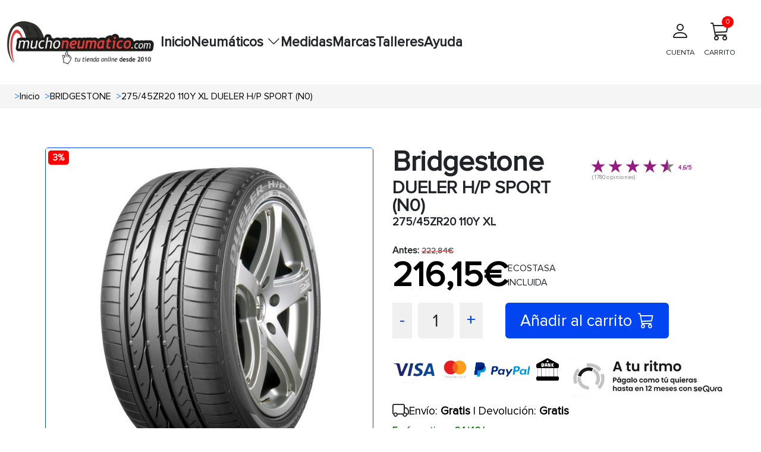

--- FILE ---
content_type: text/html; charset=UTF-8
request_url: https://www.muchoneumatico.com/neumaticos/44845-27545zr20-110y-xl-dueler-hp-sport-n0.html
body_size: 15790
content:
<!doctype html>
<html lang="es">
    <head><script>(function(w,i,g){w[g]=w[g]||[];if(typeof w[g].push=='function')w[g].push(i)})
(window,'GTM-KK6MS8L','google_tags_first_party');</script><script>(function(w,d,s,l){w[l]=w[l]||[];(function(){w[l].push(arguments);})('set', 'developer_id.dY2E1Nz', true);
		var f=d.getElementsByTagName(s)[0],
		j=d.createElement(s);j.async=true;j.src='/jp3b/';
		f.parentNode.insertBefore(j,f);
		})(window,document,'script','dataLayer');</script>
                    <meta charset="utf-8">
                        <meta name="viewport" content="width=device-width, initial-scale=1.0, maximum-scale=5.0">
            <meta http-equiv="X-UA-Compatible" content="IE=edge">
            <title>
                                    Neumaticos BRIDGESTONE 275/45ZR20 110Y XL DUELER H/P SPORT (N0)
                            </title>
            <meta name="description" content= "Compra tus neumáticos BRIDGESTONE 275/45ZR20 110Y XL DUELER H/P SPORT (N0) al precio más barato, tus ruedas BRIDGESTONE online a partir de 222.84€. ¡Envío en 24 horas y gratis" />
            <link rel="icon" type="image/vnd.microsoft.icon" href="/images/favicon.ico"/>
            <link rel="preload" as="style" onload="this.onload=null;this.rel='stylesheet'" href="https://cdn.jsdelivr.net/npm/bootstrap@5.3.3/dist/css/bootstrap.min.css" integrity="sha384-QWTKZyjpPEjISv5WaRU9OFeRpok6YctnYmDr5pNlyT2bRjXh0JMhjY6hW+ALEwIH" crossorigin="anonymous">
            <link rel="stylesheet" href="/css/base.min.css?20251215074534">
            <link rel="preload" href="/fonts/proximanova_regular.woff2" as="font" type="font/woff2" crossorigin>
            <link
            rel="preload" as="style" onload="this.onload=null;this.rel='stylesheet'" href="https://cdn.jsdelivr.net/npm/bootstrap-icons@1.10.5/font/bootstrap-icons.min.css">
                                        <link rel="dns-prefetch" href="//widget.trustpilot.com">
                        <script src="/js/traduction.js?20250930135504"></script>
            <link rel="dns-prefetch" href="//stackpath.bootstrapcdn.com">
            <link rel="preconnect" href="//www.googletagmanager.com">
            <link rel="preconnect " href="//www.googletagservices.com">
            <link rel="dns-prefetch" href="//live.sequracdn.com">
            <link rel="dns-prefetch" href="//cdn-cookieyes.com">
            <link rel="preconnect" href="https://cdn-cookieyes.com" crossorigin>
            <link rel="dns-prefetch" href="//directory.cookieyes.com">
            <link rel="preconnect" href="https://directory.cookieyes.com" crossorigin>
            <link rel="dns-prefetch" href="//log.cookieyes.com">
            <link rel="preconnect" href="https://log.cookieyes.com" crossorigin>
            <link rel="stylesheet" href="/css/select2.min.css?20250930135436">
            <link rel="stylesheet" href="/css/select2-bootstrap4.min.css?20250930135436">
                <link rel="stylesheet" href="/css/showProduct/showProducts.min.css?20251006104641">
                                                                                <link rel="alternate" hreflang="x-default" href="https://www.muchoneumatico.com/neumaticos/44845-27545zr20-110y-xl-dueler-hp-sport-n0.html"/>
                            <link rel="alternate" hreflang="es-ES" href="https://www.muchoneumatico.com/neumaticos/44845-27545zr20-110y-xl-dueler-hp-sport-n0.html">
                                                                <link rel="alternate" hreflang="pt-PT" href="https://muchpneu.pt/pneus/44845-27545zr20-110y-xl-dueler-hp-sport-n0.html">
                                                                                    <link rel="alternate" hreflang="fr-FR" href="https://muchpneu.fr/pneus/44845-27545zr20-110y-xl-dueler-hp-sport-n0.html">
                                        <link rel='canonical' href="https://www.muchoneumatico.com/neumaticos/44845-27545zr20-110y-xl-dueler-hp-sport-n0.html">
                                
    
<script>

    window.dataLayer = window.dataLayer || [];
    dataLayer.push({
        event: "view_item",
        loginStatus: "logged out",
        userId: null,
        pageCategory: "product",
        ecommerce: {
            currency: "EUR",
                                                            value: 216.15,
            items: [
                {
                    item_name: "275/45ZR20 110Y XL DUELER H/P SPORT (N0)",
                    item_id: "MCHES44845",
                    price: 216.15,
                                        discount: 6.69,
                                        item_brand: "BRIDGESTONE",
                    item_category: "4x4",
                    medida: "275/45R20"
                }
            ]
        }
    });
    var google_tag_params = {
        ecomm_prodid: "MCHES44845",
        ecomm_pagetype: "product",
        ecomm_totalvalue: 216.15
    };
</script>
                            <script>
    (function (w, d, s, l, i) {
        w[l] = w[l] || [];
        w[l].push({'gtm.start': new Date().getTime(), event: 'gtm.js'});
        var f = d.getElementsByTagName(s)[0],
            j = d.createElement(s),
            dl = l != 'dataLayer' ? '&l=' + l : '';
        j.async = true;
        j.src = 'https://www.googletagmanager.com/gtm.js?id=' + i + dl;
        f.parentNode.insertBefore(j, f);
    })(window, document, 'script', 'dataLayer', 'GTM-KK6MS8L');
</script>
                                                                    <style>:root
            {
                                    --primary-color
                    : #EC1B23
                    ;
                                    --dark-primary-color
                    : #2E2D28
                    ;
                                    --light-primary-color
                    : #fc5c61
                    ;
                                    --box-shadow
                    : 0 0 0 0.2rem rgba(239, 61, 61, 0.5)
                    ;
                            }
        </style>
                <style>
        @font-face {
            font-family: "proximanova-regular";
            src: url("/fonts/proximanova_regular.woff2") format("woff2");
            font-style: normal;
            font-display: swap;
        }
        .driverreviews-widget__no-ratings {
            display: none;
        }
        body {
            font-family: 'proximanova-regular', sans-serif;
        }
    </style>
</head>
<body onload="ofuscarLinks()">
            <noscript>
            <iframe src="https://www.googletagmanager.com/ns.html?id=GTM-KK6MS8L" height="0" width="0" style="display:none;visibility:hidden"></iframe>
        </noscript>
                    
                    
    <input id="ics_current_lang" type="hidden" value=""/>
            <header>
    <div class="container_header position-relative">
        <div class="logo">
            <a href="/">
                                                                                                    <picture>
                                            <source srcset="/images/configure/muchoneumatico-logo-2024.webp" type="image/webp">
                                        <source srcset="/images/configure/muchoneumatico-logo-2024.png" type="image/png">
                    <img fetchpriority="high" src="/images/configure/muchoneumatico-logo-2024.webp?20250930135439" height="auto" width="250" alt="www.muchoneumatico.com" class="logo-img"/>
                </picture>
            </a>
        </div>
        <nav class="main-nav" id="main-nav">
            <div class="menu-container">
                                                <ul class="main-menu">
                                            <li class="menu-item ">
                                                            <a class="menu-link" data-ofuscar="0" href="https://www.muchoneumatico.com/" target="_self">Inicio</a>
                                                    </li>
                                            <li class="menu-item has-dropdown">
                                                            <button class="menu-link dropdown-toggle" aria-expanded="false">
                                    Neumáticos
                                    <i class="bi bi-chevron-down"></i>
                                </button>
                                <ul class="submenu">
                                                                                                                                <li>
                                <a class="dropdown-item font-weight-bold padding4" data-ofuscar="0" href="https://www.muchoneumatico.com/comprar-neumaticos/neumaticos-coche" style="font-size:16px" target="_self">Neumáticos de coche</a>
                            </li>
                                                    <li>
                                <a class="dropdown-item font-weight-bold padding4" data-ofuscar="0" href="https://www.muchoneumatico.com/comprar-neumaticos/neumaticos-4x4" style="font-size:16px" target="_self">Neumáticos 4x4</a>
                            </li>
                                                    <li>
                                <a class="dropdown-item font-weight-bold padding4" data-ofuscar="0" href="https://www.muchoneumatico.com/comprar-neumaticos/neumaticos-moto" style="font-size:16px" target="_self">Neumáticos moto</a>
                            </li>
                                                    <li>
                                <a class="dropdown-item font-weight-bold padding4" data-ofuscar="0" href="https://www.muchoneumatico.com/comprar-neumaticos/neumaticos-furgoneta" style="font-size:16px" target="_self">Neumáticos furgoneta</a>
                            </li>
                                                    <li>
                                <a class="dropdown-item font-weight-bold padding4" data-ofuscar="0" href="https://www.muchoneumatico.com/comprar-neumaticos/neumaticos-camion" style="font-size:16px" target="_self">Neumáticos camión</a>
                            </li>
                                                            
                                </ul>
                                                    </li>
                                            <li class="menu-item ">
                                                            <a class="menu-link" data-ofuscar="0" href="https://www.muchoneumatico.com/comprar-neumaticos/neumaticos-medidas" target="_self">Medidas</a>
                                                    </li>
                                            <li class="menu-item ">
                                                            <a class="menu-link" data-ofuscar="0" href="https://www.muchoneumatico.com/marcas" target="_self">Marcas</a>
                                                    </li>
                                            <li class="menu-item ">
                                                            <a class="menu-link" data-ofuscar="0" href="https://www.muchoneumatico.com/talleres-neumaticos" target="_self">Talleres</a>
                                                    </li>
                                            <li class="menu-item ">
                                                            <a class="menu-link" data-ofuscar="0" href="https://www.muchoneumatico.com/preguntas-frecuentes" target="_self">Ayuda</a>
                                                    </li>
                                    </ul>
            </div>

            <div class="professional-access d-none d-md-block">
                            </div>
            <div class="header_container-actions">
                
                <div class="header-actions">
                    <div class="user-action">
                                                    <a  data-ofuscar="1" href="/usuarios/panel" rel="nofollow" class="action-label d-flex flex-column align-items-center p-2">
                                <i class="bi bi-person fs-2"></i>
                                <p>CUENTA</p>
                            </a>
                                            </div>
                    <div class="cart-action d-flex align-items-center flex-column position-relative header_popup-cart">
                                                                        <a data-ofuscar="1" href="/cart" rel="nofollow" aria-label="Carrito" title="Carrito" class="action-label d-flex flex-column align-items-center p-2">
                            <i class="bi bi-cart3 fs-2"></i>
                            CARRITO
                            <span class="cart-count" id="totalCartBadge" data-default="0">0</span>
                        </a>
                                                <div class="showCart" style="display: none;">
                            <div class="cartList p-3" data-cantidad="0">
<input type="hidden" id="countryShortName" value="">
    <i class="bi bi-caret-up-fill position-absolute fs-4 d-block" style="color: #0045ef; top:-22px; right: 22px;"></i>
            <div class="row pt-3 pb-3 ml-2 mr-2 fontS">
            <div class="col-4">
                <img class="lazyload" style="width: 50%; height: auto;" src="/images/empty-cart.jpg?20250930135439" data-src="/images/empty-cart.jpg?20250930135439" alt="carrito" width="90" height="90"/>
            </div>
            <div class="col-8 fontSizeTextTalleres pt-4">No hay artículos en su carrito.</div>
        </div>
    </div>
                        </div>
                                            </div>

                </div>
            </div>
        </nav>
        <button id="menu-button" class="mobile-menu-toggle"  style="color: black;" aria-label="Toggle menu">&#9776;</button>
    </div>
</header>
            <div class="modal fade" id="errorModal" tabindex="-1" aria-labelledby="errorModalLabel" aria-hidden="true">
    <div class="modal-dialog modal-dialog-centered">
        <div class="modal-content">
            <div class="modal-header headerModal">
                <h5 class="modal-title" id="errorModalLabel"></h5>
                <button type="button" class="btn-close" data-bs-dismiss="modal" aria-label="Close"></button>
            </div>
            <div class="modal-body ">
                                                <p id="errorMessage"></p>
            </div>
            <div class="modal-footer">
                <button type="button" class="btn btn-secondary" data-bs-dismiss="modal">Cerrar</button>
            </div>
        </div>
    </div>
</div>
                        <section class="breadcrumbs">
                <div class="container_breadcrumbs">
                    <ol class="breadcrumb-style p-0 m-0" itemscope="" itemtype="https://schema.org/BreadcrumbList">
                                                                            <li itemprop="itemListElement" itemscope="" itemtype="https://schema.org/ListItem" class=" px-1 ">
                                <span class="text-primary ml-1 mr-1">></span>
                                <a class="ml-3"  href="/"  itemprop="item" style="text-decoration: none; color: #000; width: max-content;">
                                    <span itemprop="name">Inicio</span>
                                </a>
                                <meta itemprop="position" content="1"/>
                            </li>
                                                    <li itemprop="itemListElement" itemscope="" itemtype="https://schema.org/ListItem" class=" px-1 ">
                                <span class="text-primary ml-1 mr-1">></span>
                                <a class="ml-3"  href="/marcas/bridgestone"  itemprop="item" style="text-decoration: none; color: #000; width: max-content;">
                                    <span itemprop="name">BRIDGESTONE</span>
                                </a>
                                <meta itemprop="position" content="1"/>
                            </li>
                                                    <li itemprop="itemListElement" itemscope="" itemtype="https://schema.org/ListItem" class=" px-1 active">
                                <span class="text-primary ml-1 mr-1">></span>
                                <a class="ml-3"  href="#"  itemprop="item" style="text-decoration: none; color: #000; width: max-content;">
                                    <span itemprop="name">275/45ZR20 110Y XL DUELER H/P SPORT (N0)</span>
                                </a>
                                <meta itemprop="position" content="1"/>
                            </li>
                                            </ol>
                </div>
            </section>
                    <input type="hidden" name="activeAddresNew" value="" id="activeAddresNew">
    <div class="row pt-3 container_ficha_produto ">
                <div class="col-md-6 col-left-show componente_ordenador">
    <div class="product_show-left-section ">
                                  <div class="product-badges-container" style="position: relative;">
            
                            <a href="https://www.muchoneumatico.com/comprar-neumaticos/rebajas-2026"
                    class="discount-badge"
                    style="position: absolute;
                            top: 5px;
                            left: 5px;
                            border: #ff0000;
                            background: #ff0000;
                            color: #ffffff;
                            font-size: 15px;
                            font-weight: bold;
                            padding: 1px 8px;
                            border-radius: 5px;
                            width: max-content;
                            z-index: 1;"
                    title="Rebajas 2026">
                    3%
                </a>
                        </div>
                                                <img src="/images/products/l/d-sport.webp?20251002075802" alt="275/45ZR20 110Y XL DUELER H/P SPORT (N0)" id="main-image" width="800" class="show_product main-image" height="800">
    </div>
    <div id="carouselExample" class="carousel slide">
        <div class="carousel-inner" id="carouselInner" style="display: flex; overflow-x: auto;">
            <div class="carousel-item active">
                <div class="d-flex">
                                                                                                                                            <a class="zoomple" target="_self">
                                                        <picture>
                                                                    <source srcset='/images/products/l/d-sport.webp?20251002075802' type="image/webp">
                                                                                                    <source srcset='/images/products/l/d-sport.jpg?20251014193533' type="image/jpg">
                                                                <img itemprop="image" width="400" height="400" class="d-block carousel-image carousel-image " data-src="/images/products/l/d-sport.jpg?20251014193533" alt="275/45ZR20 110Y XL DUELER H/P SPORT (N0)" onclick="changeImage(this.getAttribute('data-src'))" style="width: 130px; height: auto;"/>
                            </picture>
                        </a>
                                                                <img itemprop="image" class="d-block carousel-image-eti carousel-image " id="eti" style="margin-left: 15px;" src="/images/etiquetado/44845.webp?20251002081157" data-src="/images/etiquetado/44845.webp?20251002081157" alt="Etiqueta energética" width="120" height="145" onclick="changeImage(this.getAttribute('data-src'),120, 145)">
                                    </div>
            </div>
        </div>
        <button id="carouselPrev" class="carousel-control-prev" type="button" onclick="prevImage()" style="position: absolute; left: 0;">
            <span class="carousel-control-prev-icon" aria-hidden="true"></span>
            <span class="visually-hidden">Previous</span>
        </button>
        <button id="carouselNext" class="carousel-control-next" type="button" onclick="nextImage()" style="position: absolute; right: 0;">
            <span class="carousel-control-next-icon" aria-hidden="true"></span>
            <span class="visually-hidden">Next</span>
        </button>
    </div>
</div>
    <div class="col-md-6 col-right-show componente_ordenador">
        
                                                                                                        

	<div class="row">
    <div class="col-7">
        <h1 class="title_h5_div_show">Bridgestone <span class="title_h3_div_show m-0">DUELER H/P SPORT (N0)</span>
            <span class="p-show m-0">275/45ZR20 110Y XL</span></h1>
    </div>
    <div class="col-5 opiniones"><br>
        <div class="driverreviews-widget" data-ean="3286340875110" data-type="rating"  data-review-link ></div>

    </div>
</div>

                <div class="mt-3 p-0 text-right">
    <div class="info-antes">
                                <span class="product-info-box_antes_show ">
                Antes:</span>
            <span class="precio-antiguo-show text-muted">222,84€</span>
            <br>
            </div>
    <div class="d-flex gap-2 align-items-center">
        <div>
            <div class=" mb-0 pt-0 pb-0 text-right">
                <span itemprop="offers" itemscope itemtype="http://schema.org/Offer">
                    <span itemprop="price" class="precio-nuevo-show " content="216.15">
                        216,15€
                    </span>
                    <span class="textHora"></span>
                    <meta itemprop="priceCurrency" content="EUR">
                    <link itemprop="availability" href="http://schema.org/InStock">
                </span>
            </div>
        </div>
                    <div class="">ECOSTASA
                <br>
                INCLUIDA
            </div>
            </div>
</div>
<div class="row mt-3 gap-3">
    <div class="col box-counter-cantidad">
        <div class="counter-cantidad d-flex">
            <span class="cantidad-control-page-show" style="cursor: pointer;" onclick="decrement(44845)" id="decrement">-</span>
            <span class="cantidad-box-grey-page-show" id="quantity44845">1</span>
            <span class="cantidad-control-page-show" style="cursor: pointer;" onclick="increment(44845)" id="increment">+</span>
        </div>
        <span class="text-primary" id="errorStock44845" style="display:none">no hay más stock</span>
    </div>
                        <div class="col d-flex justify-content-start ">
            <button  class="btn-carrito-page-ficha add addCart"
                              data-id="44845"
                              data-url="/cart"
                              data-name="275/45ZR20 110Y XL DUELER H/P SPORT (N0)"
                              data-price="216,15"
                              data-manufacture="BRIDGESTONE"
                              data-googleshopping="MCHES"
                              data-measure="275/45R20">
                Añadir al carrito
                <i class="bi bi-cart3" style="margin-left: 10px;"></i>
            </button>
            <input type="hidden" name="totalStock" id="totalStock44845" value="74">
        </div>
    </div>
<script>
    const checkbox = document.getElementById('checkboxProductNotification');
if (checkbox) {
    checkbox.addEventListener('click', function () {
        const notification = this.checked;
        const product = this.getAttribute('data-product');
        fetch('/neumaticos/addproductnotification', {
            method: 'POST',
            headers: {
                'Content-Type': 'application/x-www-form-urlencoded'
            },
            body: `notification=${encodeURIComponent(notification)}&product=${encodeURIComponent(product)}`
        })
        .then(response => {
            if (!response.ok) {
                throw new Error('Network response was not ok');
            }
            const html = notification
                ? translations.PRODUCT_NOTIFICATION
                : translations.PRODUCT_NOTIFICACION_CANCEL;
            const modalContent = document.getElementById('errorMessage');
            modalContent.innerHTML = html;
            const errorModal = new bootstrap.Modal(document.getElementById('errorModal'));
            errorModal.show();
        })
        .catch(error => {
            console.error('Error:', error);
            const modalContent = document.getElementById('errorMessage');
            modalContent.textContent = `Ocurrió un error al procesar la solicitud`;
            const errorModal = new bootstrap.Modal(document.getElementById('errorModal'));
            errorModal.show();
        });
    });
}
</script>
        <div class="product_show-installments mt-4 ">
                                        <div class="sequra-promotion-widget" data-amount="22284" data-product="pp3" data-size="L" data-branding="default" data-background-color="transparent"></div>
            <span class="sequra-educational-popup" data-amount="22284" data-product="pp3"></span>
                            <div class="contenedor-logos mt-2 d-lg-flex">
                <a href="/formas-de-pago" target="_self" aria-label="visa">
                    <span class="sprite_show bg-logos_pagos"></span>
                </a>
                <a href="/comprar-neumaticos-plazos" target="_self" aria-label="sequra">
                    <span class="sprite_show pagos_segura"></span>
                </a>
            </div>
            </div>
<script src="https://code.jquery.com/jquery-3.6.0.min.js"></script>
<script>
    var sequraConfigParams = {
        merchant: "muchoneumatico",
        assetKey: "wML6Mw8T0P",
        products: ["pp3"],
        scriptUri: "https://live.sequracdn.com/assets/sequra-checkout.min.js",
        decimalSeparator: ',',
        thousandSeparator: '.',
        rebranding: true
    };
    (function (i, s, o, g, r, a, m) {
        i['SequraConfiguration'] = g;
        i['SequraOnLoad'] = [];
        i[r] = {};
        i[r][a] = function (callback) {
            i['SequraOnLoad'].push(callback);
        };
        (a = s.createElement(o)),
        (m = s.getElementsByTagName(o)[0]);
        a.async = 1;
        a.src = g.scriptUri;
        m.parentNode.insertBefore(a, m);
    })(window, document, 'script', sequraConfigParams, 'Sequra', 'onLoad');
</script>
        <div class="row mt-1">
    <div class="col-12">
                    <span class=" text-right">
                <div class="d-flex gap-2 align-items-center">
                    <i class="bi bi-truck fs-3"></i>
                    <span class="text-send-free"> Envío: <b>Gratis</b> | Devolución: <b>Gratis</b></span>
                </div>
                <span class="text-receive-it">
                                            Envío gratis en 24/48 horas
                                    </span>
            </span>
            </div>
</div>
        <div class="show-page-icons-container d-flex align-items-center gap-5">
       <div class="justify-content-start align-items-center mt-2">        
    <div class="p2_div_show d-flex align-items-center">
        <span class="img_col_2">
                                                          <span class="sprite_show icon_100" title="Verano"></span>
                    </span>
        <span class="img_col_2 ">
                                                    <span class="sprite_show L4 " title="4x4" style="margin-left: -12px; margin-right: -17px; transform: scale(.6);"></span>
        </span>
                                                
        
        
        
                                                                                                        <span class="sprite PORSCHE border_right_manufacture" style="transform: scale(.7);" title="PORSCHE"></span>
                                                                            <span class="img_col_2">
                <span class="sprite_show m-3 " title="Carretera/Campo">
                    H/T</span>
            </span>
        
    </div>
        </div>
            <div class="col-5 d-flex align-items-center">
                                                
<div class="page_show_barra  mt-lg-0">
    <div class="page_results_col page_results_label carretera-label">
        <span class="sprite_show vehicle-4x4-grey "></span>
    </div>
    <div class="page_results_col page_results_labels_bar">
        <div class="page_results_text_labels">
            <span class="page_results_text_label page_results_text_label_carretera">CARRETERA</span>
            <span class="page_results_text_label page_results_text_label_campo">CAMPO</span>
        </div>
                                                                                                                <div class="page_results_progress_bar">
                                    <div class="page_results_carretera" style="width:100%; min-width: 15%;">
                <span class="page_results_text page_results_color_barra_izq">100%</span>
            </div>
                                    <div class="page_results_campo" style="width:display:none!important; min-width: 15%;">
                <span class="page_results_text page_results_color_barra_der">0%</span>
            </div>
        </div>
    </div>
                                <div class="page_results_col page_results_label campo-label">
        <span class="sprite_show vehicle-4x4-up "></span>
    </div>
</div>
                                    </div>
    </div>
                        <div class="col-12 mt-2">
    <div class="icons_clima_show p-1">
        <div class="d-flex align-items-center gap-1" style="font-size: 1.2em; ">
            <i class="bi bi-fuel-pump-fill" style="float:left;" title="Eficiencia consumo"></i>
            <span class="efC font-weight-bold"></span>
            <span style="float:left" class="mx-2">|</span>
            <i class="bi bi-cloud-rain-heavy-fill" style="float:left;" title="Eficiencia frenada"></i>
            <span class="efB font-weight-bold"></span>
            <span style="float:left;" class="mx-2">|</span>
            <i class="bi bi-volume-up-fill" title="Eficiencia sonoridad"></i>
            <span class="text-dB font-weight-bold">72dB</span>
        </div>
    </div>
</div>
                <p class="mt-4 fs-5">Promociones y regalos</p>
<hr>
<div class="row">
                <div class="show-page-div-3-button d-flex justify-content-start align-items-center">
                                                                                                                            <a href="https://www.muchoneumatico.com/comprar-neumaticos/rebajas-2026">
                            <button type="button" id="offerName44845" class="btn  d-flex justify-content-between align-items-center me-2" style="color:#ffffff; background-color: #ff0000; border:2px solid #ff0000 padding: 3px; min-width: 100px;">
                                
                                Rebajas 2026
                            </button>
                        </a>
                                                                    </div>
</div>
    </div>

    </div>
    <section class="tabs_show ">
        <div id="showToCompare">
                                                            </div>
                    <div class="pageShowTabs_tabs-container">
    <button class="pageShowTabs_tab-link active  " id="opiniones" onclick="showTabContent(event, 'opinionesTab')">OPINIONES</button>
    <button class="pageShowTabs_tab-link" id="info" onclick="showTabContent(event, 'informacion')">
        INFORMACIÓN
    </button>
                                                                                                                                                                                                                           <button class="pageShowTabs_tab-link" onclick="showTabContent(event, 'description')">
            DESCRIPCIÓN
        </button>
        <button class="pageShowTabs_tab-link" onclick="showTabContent(event, 'recomendado')">
        RECOMENDADO</button>
    <button class="pageShowTabs_tab-link" onclick="showTabContent(event, 'talleres')">TALLERES</button>
</div>
<div id="opinionesTab" class="pageShowTabs_tab-content" style="display: block;">
    <div class="driverreviews-widget" data-show-external-review-link data-ean="3286340875110"
     data-type="combined-review"></div>
<script>
    document.addEventListener('DOMContentLoaded', function () {
        setTimeout(function () {
            var noRatingsWidget = document.querySelector('.driverreviews-widget__no-ratings');
            const opiniones = document.querySelector('#opiniones');
            if (opiniones) {
                opiniones.style.display = "block";
                if (noRatingsWidget) {
                    var combinedReview = document.querySelector(".driverreviews-widget--combined-review");
                    const reviewCountElement = document.querySelector('.driverreviews-widget__review-count');
                    if (reviewCountElement) {
                        const reviewCount = reviewCountElement.textContent || reviewCountElement.innerText;
                        if (reviewCount == 0) {
                            combinedReview.style.display = "none";
                            document.querySelector('#opiniones').style.display = "none";
                            document.querySelector('#opinionesTab').style.display = "none";
                            const info = document.querySelector('#info');
                            if (info) {
                                info.classList.add('active');
                                document.querySelector('#informacion').style.display = "block";
                            }
                        }
                    }
                }
            }
        }, 1000);
    });
</script>
</div>
<div id="informacion" class="pageShowTabs_tab-content" style="display:none">
    <div class="pageShowTabsInformation-left-column">
        <p></p>
            <p>
            <strong></strong>
            
        </p>
            <p>
            <strong></strong>
            
        </p>
            <p>
            <strong><p><br></p></strong>
            <p><br></p>
        </p>
            <p>
            <strong></strong>
            
        </p>
            <p>
            <strong></strong>
            
        </p>
            <p>
            <strong></strong>
            
        </p>
            <p>
            <strong><h3><br></h3></strong>
            <p><br></p>
        </p>
            <p>
            <strong></strong>
            
        </p>
            <p>
            <strong></strong>
            
        </p>
            <p>
            <strong></strong>
            
        </p>
            <p>
            <strong></strong>
            
        </p>
            <p>
            <strong><h3>Neumáticos Off Road</h3></strong>
            <p>Los <a href="/comprar-neumaticos/neumaticos-off-road">neumáticos off road</a> están diseñados para ofrecer un rendimiento óptimo en terrenos que no están asfaltados. Resultan esenciales para circular sobre superficies irregulares con nieve, piedras, baches, arena o barro, ya que su banda de rodadura facilita la evacuación de tierra, permitiendo un mayor agarre y tracción del vehículo en este tipo de caminos agrestes de los que hablamos.<br></p>
        </p>
            <p>
            <strong></strong>
            
        </p>
            <p>
            <strong></strong>
            
        </p>
            <p>
            <strong></strong>
            
        </p>
            <p>
            <strong></strong>
            
        </p>
            <p>
            <strong></strong>
            
        </p>
            <p>
            <strong></strong>
            
        </p>
            <p>
            <strong></strong>
            
        </p>
            <p>
            <strong></strong>
            
        </p>
            <p>
            <strong></strong>
            
        </p>
            <p>
            <strong><p><br></p></strong>
            
        </p>
            <p>
            <strong></strong>
            
        </p>
            <p>
            <strong></strong>
            
        </p>
            <p>
            <strong></strong>
            
        </p>
            <p>
            <strong></strong>
            
        </p>
            <p>
            <strong></strong>
            
        </p>
            <p>
            <strong></strong>
            
        </p>
            <p>
            <strong></strong>
            
        </p>
            <p>
            <strong></strong>
            
        </p>
            <p>
            <strong></strong>
            
        </p>
            <p>
            <strong>                                        
                                    </strong>
                                                    
                                    
        </p>
            <p>
            <strong>                                        
                                    </strong>
                                                    
                                    
        </p>
            <p>
            <strong>                                        
                                    </strong>
                                                    
                                    
        </p>
            <p>
            <strong>                                                                                                                
                                                    
                                                    </strong>
                                                                                                                            
                                                    
                                                    
        </p>
            <p>
            <strong>                                                        
                                                    </strong>
                                                                    
                                                    
        </p>
            <p>
            <strong>                                                        
                                                    </strong>
                                                                    
                                                    
        </p>
            <p>
            <strong>                                                    
                                                </strong>
                                                                
                                                
        </p>
            <p>
            <strong>                                                    
                                                </strong>
                                                                
                                                
        </p>
            <p>
            <strong>                                                    
                                                </strong>
                                                                
                                                
        </p>
    </div>
</div>
<div id="description" class="pageShowTabs_tab-content" style="display:none">
  <div class="pageShowTabsInformation-left-column">
                    <h2 >Características de <strong>BRIDGESTONE DUELER H/P SPORT 275/45R20 110 Y</strong></h2>

<p>El <strong>Dueler h/p sport</strong> de <strong>Verano</strong> pertenece al segmento <strong>PREMIUM</strong> del fabricante <strong>Bridgestone</strong>, cuenta con unas medidas de <strong>275/45R20 110 Y</strong> ideales para su uso en vehículos 4x4 y todo terreno.</p>
<p>Los neumáticos 4x4 son grandes, anchos y, según el tipo de terreno, tienen una banda de rodadura con surcos más profundos. Son elementos que mejorarán el agarre en situaciones críticas y extremas, sobre todo si necesitas sortear obstáculos o subir por carreteras con una pendiente muy inclinada.</p>
<p>El neumático <strong>Bridgestone</strong> cuenta con una anchura de <strong>275</strong> milímetros, un perfil de <strong>45</strong> mm y un diámetro de <strong>20</strong> pulgadas.</p>

<p>La velocidad máxima a la que puede circular el <strong>BRIDGESTONE DUELER H/P SPORT 275/45R20 110 Y</strong> es de <strong>300</strong> kilómetros por hora, según nos indica el símbolo de velocidad <strong>Y</strong>.</p>

<p>El <strong>BRIDGESTONE DUELER H/P SPORT 275/45R20 110 Y</strong> tiene un porcentaje de campo del <strong>0</strong>% y un porcentaje de carretera del <strong>100</strong>%.</p>

<h3 >Eficiencia del neumático <strong>BRIDGESTONE DUELER H/P SPORT 275/45R20 110 Y</strong></h3>
<p>El neumático <strong>BRIDGESTONE DUELER H/P SPORT 275/45R20 110 Y</strong> cuenta con una etiqueta de consumo de <strong>C</strong>, se trata de un consumo de combustible moderado.</p>
<p>La sonoridad del <strong>Dueler h/p sport</strong> de <strong>Bridgestone</strong> pese a no ser de los más silenciosos del mercado ofrece una sonoridad moderada con sus <strong>72</strong> decibelios.</p>
<p>Este neumático para coche cuenta con un agarre sobre terreno mojado excelente, lo que lo convierte en un neumático idóneo para su uso con lluvia y condiciones meteorológicas adversas, así lo indica su calificación <strong>B</strong>.</p>

<h3 >Climatología</h3>
    <p>Si necesitas un neumático que pueda soportar los meses más calurosos del año, el <strong>BRIDGESTONE DUELER H/P SPORT 275/45R20 110 Y</strong> es el neumático ideal para verano. Gracias al fantástico clima del que gozamos en el país, estos neumáticos de verano te servirán para todo el año y en la mayoría de las regiones de la península y Baleares.</p>

<h3 >Otras consideraciones</h3>
    <p>Si buscas la máxima calidad y prestaciones en un neumático, el  <strong>Dueler h/p sport</strong> de <strong>Bridgestone</strong> es el neumático que estabas buscando. Este neumático de <strong>Verano</strong> de <strong>Bridgestone</strong>  es sin duda la mejor opción en cuanto a calidad para tu 4x4</p>

<p>Comprar unos neumáticos 4x4 adecuados es la clave para divertirte y pasar jornadas enteras en la naturaleza, entre rocas, grava, árboles o también en la playa.</p><p>Compra tus neumáticos 4x4 de la marca <strong>Bridgestone</strong>  al precio más bajo del mercado.</p>
                </div>
</div>
<div id="caracteristicas" class="pageShowTabs_tab-content" style="display:none">
    <div class="pageShow_tabs-container">
    <div class="pageShow_tabs">
                                                                                                                                                                                                                                                                                                                                                                        </div>
                                                                                                                                                                                                                    </div>
</div>
<div id="recomendado" class="pageShowTabs_tab-content" style="display:none">
    <h2>COMPRA PRODUCTOS SIMILARES AL 275/45ZR20 110Y XL DUELER H/P SPORT (N0)</h2>
        <div class="m-mg-5 m-0 ">
                    <div id="imageModal" class="modal">
    <span class="close" onclick="closeImageModal()">&times;</span>
    <img class="modal-content_img" id="modalImage">
</div>
                    
        <input
    type="hidden" name="idManufacturer" id="idManufacturer" value="58">
        <div class="page_result-cont_div">
        <div class="">
            <div class="row justify-content-between">
                <div class="page_result-cont_div_col_1">
                    <div class="gap-2 d-flex flex-column justify-content-between h-100">
                                                <div class="col-12 img_logo_div_result">
                            <picture>
                                <img alt="MICHELIN" width="100%" height="auto" src="/images/manufacturers/s/MICHELIN1.jpg?20250930135440" loading="lazy"/>
                            </picture>

                        </div>
                        <div class="col-12  col-neumatico_img " style="width: 120px; height: 120px; position: relative;">
                                                                                                                                                                                                                                                                                                                                                                                    <div
                                    class="product-badges-container" style="position: relative;">
                                    
                                                                                                                        <a href="https://www.muchoneumatico.com/comprar-neumaticos/rebajas-2026" data-ofuscar="1"  class="discount-badge" style="position: absolute;
                                                                                                top: 5px;
                                                                                                left: 5px;
                                                                                                border: 1px solid #ff0000;
                                                                                                background: #ff0000;
                                                                                                color: #ffffff;
                                                                                                        font-size: 15px;
                                                                                                        font-weight: bold;
                                                                                                        padding: 1px 8px;
                                                                                                        border-radius: 5px;
                                                                                                        width: max-content;
                                                                                                        z-index: 1;"
                                                                                                        title="Rebajas 2026">
                                                3%
                                            </a>
                                                                                                                                                        </div>
                                                        <picture>
                                                                    <source srcset="/images/products/s/pilev.webp?20251002075805" type="image/webp">
                                                                
                                    <source srcset='/images/products/s/pilev.jpg?20251014193532' type="image/jpg">
                                                                <img style="cursor: pointer;" onclick="openImageModal(this)" class="neumatico_img lazyload" id="product_121164_1" data-src="/images/products/l/pilev.jpg?20251014193532" width="120" height="auto" alt="275/45R20 110Y XL PILOT SPORT EV (T0) 275/R20" loading="lazy">
                            </picture>
                        </div>
                        <div class="col-12 mt-3 p-0">
                            <span class="button_check_box">
                                                                <input type="checkbox" class="to_compare" name="ch-121164" id="ch-121164" data-id="121164" data-typeproduct="neumaticos" data-url="/neumaticos/comparar"  aria-label="Checkbox for following text input">
                                <label for="ch-121164">
                                    comparar
                                </label>
                            </span>
                                                                                </div>
                    </div>
                </div>
                <div class=" page_result-cont_div_col_2 d-flex flex-column justify-content-between">
                                        
                                                                                                                                                                                                                                                                                                                                                                                                                                                                                                                                                                                                                                                                                                                                                                        
                                        <div>
                        <a href="/neumaticos/121164-27545r20-110y-xl-pilot-sport-ev-t0.html">
                            <p class="title_h5_div_result m-0 lh-1" title="PILOT SPORT EV (T0)">
                                PILOT SPORT EV (T0)
                            </p>
                            <p class="title_p1_div_result m-0 lh-1" title='275/45R20 110Y XL'>
                                275/45R20 110Y XL
                            </p>
                        </a>
                        <div class="justify-content-start d-flex gap-1">
    <div class="p2_div_show d-flex align-items-center flex-wrap">
                        <span class="img_col_2 ">
                                        <span class="sprite_show icon_100" title="Verano"></span>
            
        </span>
                                                                                        <span class="sprite_show C0 border_right" title="Turismo" style="margin-right: -12px; margin-left: -6px;"></span>

                                    <span class="img_col_2 flex align-items-center">
                <span style="margin-left: 4px; margin-right: 4px" title="Espuma antiruido">
                    SOUND ABSORBER</span>
            </span>
                        
        
        
                            <span class="img_col_2 flex align-items-center">
                                <img src="/images/sprite/electrico.png" alt="EV" title="EV" width="20" style="margin-top: 0px; margin-left: 10px; margin-right: 5px; height: fit-content;"/>
            </span>
                                
                                			
                                <span class="sprite TESLA border_right_manufacture" style="transform: scale(0.7); margin-top: 3px; margin-left: 3px;" title="Tesla"></span>
                        
    
    </div>


</div>
                        </div>
                        <div  class="page_results_barra d-flex mt-4" >
    </div>
                    <div class="p3_div_result mt-4">
                        <div class="driverreviews-widget" data-ean="3528705645953" data-type="rating"  data-review-link ></div>

                    </div>
                        <div class="p_result_p4_div_result">
        <div class="icons-large-screen d-flex align-items-center justify-content-center">
            <i class="bi bi-fuel-pump-fill" style="float:left;padding-top: 2px;" title="Eficiencia consumo"></i>
            <span class="efB font-weight-bold"></span>
            <span style="float:left" class="mt-1 mx-2">|</span>
            <i class="bi bi-cloud-rain-heavy-fill" style="float:left;padding-top:2px" title="Eficiencia frenada"></i>
            <span class="efB font-weight-bold"></span>
            <span style="float:left;" class="mt-1 mx-2">|</span>
            <i class="bi bi-volume-up-fill" style="padding-top:2px" title="Eficiencia sonoridad"></i>
            <span class="text-dB font-weight-bold">73dB</span>
        </div>
    </div>
 
                </div>

                <div class=" page_result-cont_div_col_3 ">
                    <div class="div-3-button d-flex column-gap-2 flex-wrap">
                                                                                                        <a data-ofuscar="1"  href="https://www.muchoneumatico.com/comprar-neumaticos/rebajas-2026" class="btn  mb-2 offer-button " style="color:#ffffff; background:#ff0000; border:2px solid #ff0000; font-size: calc(0.5rem + 0.4vw); padding: 3px; min-width: 100px; font-weight: bold;">
                    <span></span>
                    Rebajas 2026
                </a>
                        

</div>
                </div>

                <div class=" page_result-cont_div_col_4 product-info-box ">
                    <div class="m-0 p-0 text-right">
                        <div class="info-antes">
                                                            <span class="product-info-box_antes">
                                    Antes:</span>
                                <span class="precio-antiguo text-muted" content="302,11">302,11€</span>
                                <br>
                                <div class="precio-nuevo mb-0 pt-0 pb-0 text-right" content="293.04942167499">293,05
                                    €
                                </div>
                                                    </div>
                    </div>
                                            <div class="p-0 ecotasa text-right">ECOTASA INCLUIDA</div>
                                        <div class="uds-en-stock text-right">
                                                                                                                                <span class="text-success">En stock</span>
                        <br>
                        <span class="text-right d-flex align-items-center justify-content-end gap-1">
                            <i class="bi bi-truck fs-4"></i>
                            <span class="recibelo-manana">
                                                                                                    Envío gratis en 24/48 horas
                                                                                    </span>
                    </div>
                    <div class="my-3 h-auto">
                        <button onclick="location.href='/neumaticos/121164-27545r20-110y-xl-pilot-sport-ev-t0.html'" class="btn-ficha-producto text-center py-2">
                            <i class="bi bi-file-earmark-text page_result_mov-icon"></i>
                            Ficha Producto
                        </button>
                    </div>
                    <div class="d-flex row-cantidad mb-0 p-0 align-items-end justify-content-end gap-3" id="cantidadRow">
                        <div class=""></div>
                        <div class="">
                            <p class="text-cantidad text-center">Cantidad:</p>
                            <div class="cantidad m-0">
                                <span class="cantidad-control" onclick="decrement(121164)" id="decrement">-</span>
                                <span class="cantidad-box-grey" id="quantity121164">1</span>
                                <span class="cantidad-control" onclick="increment(121164)" id="increment">+</span>
                            </div>
                            <input type="hidden" name="totalStock" id="totalStock121164" value="6">
                        </div>
                        <div class="d-flex justify-content-end">
                                                                                                <button class="btn-carrito-page-result ms-auto add addCart"
                                            data-id="121164"
                                            data-url="/cart"
                                            data-googleShopping="MCHES"
                                            data-price="302,11"
                                            data-name="275/45R20 110Y XL PILOT SPORT EV (T0)"
                                            data-manufacture="MICHELIN"
                                            data-typeVechicle="Turismo"
                                            data-pagesCategory="producto"
                                            data-measure="275/R20"
                                            aria-label="275/45R20 110Y XL PILOT SPORT EV (T0)">
                                        <i class="bi bi-cart3"></i>
                                    </button>
                                                                                    </div>
                    </div>
                    <span class="text-primary font07" id="errorStock121164" style="font-size:12px;display:none">no hay más stock</span>
                </div>
            </div>
        </div>
    </div>
                    
        <input
    type="hidden" name="idManufacturer" id="idManufacturer" value="58">
        <div class="page_result-cont_div">
        <div class="">
            <div class="row justify-content-between">
                <div class="page_result-cont_div_col_1">
                    <div class="gap-2 d-flex flex-column justify-content-between h-100">
                                                <div class="col-12 img_logo_div_result">
                            <picture>
                                <img alt="MICHELIN" width="100%" height="auto" src="/images/manufacturers/s/MICHELIN1.jpg?20250930135440" loading="lazy"/>
                            </picture>

                        </div>
                        <div class="col-12  col-neumatico_img " style="width: 120px; height: 120px; position: relative;">
                                                                                                                                                                                                                                                                                                                                                                                    <div
                                    class="product-badges-container" style="position: relative;">
                                    
                                                                                                                        <a href="https://www.muchoneumatico.com/comprar-neumaticos/rebajas-2026" data-ofuscar="1"  class="discount-badge" style="position: absolute;
                                                                                                top: 5px;
                                                                                                left: 5px;
                                                                                                border: 1px solid #ff0000;
                                                                                                background: #ff0000;
                                                                                                color: #ffffff;
                                                                                                        font-size: 15px;
                                                                                                        font-weight: bold;
                                                                                                        padding: 1px 8px;
                                                                                                        border-radius: 5px;
                                                                                                        width: max-content;
                                                                                                        z-index: 1;"
                                                                                                        title="Rebajas 2026">
                                                3%
                                            </a>
                                                                                                                                                        </div>
                                                        <picture>
                                                                    <source srcset="/images/products/s/sportps2.webp?20251002075804" type="image/webp">
                                                                
                                    <source srcset='/images/products/s/sportps2.jpg?20251014200550' type="image/jpg">
                                                                <img style="cursor: pointer;" onclick="openImageModal(this)" class="neumatico_img lazyload" id="product_119637_2" data-src="/images/products/l/sportps2.jpg?20251014200550" width="120" height="auto" alt="275/45R20 110Y XL PILOT SPORT PS2 (MO) 275/R20" loading="lazy">
                            </picture>
                        </div>
                        <div class="col-12 mt-3 p-0">
                            <span class="button_check_box">
                                                                <input type="checkbox" class="to_compare" name="ch-119637" id="ch-119637" data-id="119637" data-typeproduct="neumaticos" data-url="/neumaticos/comparar"  aria-label="Checkbox for following text input">
                                <label for="ch-119637">
                                    comparar
                                </label>
                            </span>
                                                                                </div>
                    </div>
                </div>
                <div class=" page_result-cont_div_col_2 d-flex flex-column justify-content-between">
                                        
                                                                                                                                                                                                                                                                                                                                                                                                                                                                                                                                                                                                                                                                                                                                                                        
                                        <div>
                        <a href="/neumaticos/119637-27545r20-110y-xl-pilot-sport-ps2-mo.html">
                            <p class="title_h5_div_result m-0 lh-1" title="PILOT SPORT PS2 (MO)">
                                PILOT SPORT PS2 (MO)
                            </p>
                            <p class="title_p1_div_result m-0 lh-1" title='275/45R20 110Y XL'>
                                275/45R20 110Y XL
                            </p>
                        </a>
                        <div class="justify-content-start d-flex gap-1">
    <div class="p2_div_show d-flex align-items-center flex-wrap">
                        <span class="img_col_2 ">
                                        <span class="sprite_show icon_100" title="Verano"></span>
            
        </span>
                                                                                        <span class="sprite_show C0 border_right" title="Turismo" style="margin-right: -12px; margin-left: -6px;"></span>

                                        
        
                    <span class="img_col_2 flex align-items-center">
                <span style="margin-left: 10px; margin-right: 4px" title="Protector de llanta">
                    FR</span>
            </span>
        
                                        
                                			
                                <span class="sprite MERCEDES border_right_manufacture" style="transform: scale(0.7); margin-top: 3px; margin-left: 3px;" title="Mercedes"></span>
                        
    
    </div>


</div>
                        </div>
                        <div  class="page_results_barra d-flex mt-4" >
    </div>
                    <div class="p3_div_result mt-4">
                        <div class="driverreviews-widget" data-ean="3528707514721" data-type="rating"  data-review-link ></div>

                    </div>
                        <div class="p_result_p4_div_result">
        <div class="icons-large-screen d-flex align-items-center justify-content-center">
            <i class="bi bi-fuel-pump-fill" style="float:left;padding-top: 2px;" title="Eficiencia consumo"></i>
            <span class="efD font-weight-bold"></span>
            <span style="float:left" class="mt-1 mx-2">|</span>
            <i class="bi bi-cloud-rain-heavy-fill" style="float:left;padding-top:2px" title="Eficiencia frenada"></i>
            <span class="efB font-weight-bold"></span>
            <span style="float:left;" class="mt-1 mx-2">|</span>
            <i class="bi bi-volume-up-fill" style="padding-top:2px" title="Eficiencia sonoridad"></i>
            <span class="text-dB font-weight-bold">72dB</span>
        </div>
    </div>
 
                </div>

                <div class=" page_result-cont_div_col_3 ">
                    <div class="div-3-button d-flex column-gap-2 flex-wrap">
                                                                                                        <a data-ofuscar="1"  href="https://www.muchoneumatico.com/comprar-neumaticos/rebajas-2026" class="btn  mb-2 offer-button " style="color:#ffffff; background:#ff0000; border:2px solid #ff0000; font-size: calc(0.5rem + 0.4vw); padding: 3px; min-width: 100px; font-weight: bold;">
                    <span></span>
                    Rebajas 2026
                </a>
                        

   <div class="mb-0" style="border: 2px solid #005D8C; border-radius: 6px; padding: 3px; color: #005D8C; font-size: calc(0.5rem + 0.4vw); height: max-content; font-weight: bold;">Recomendado</div>
</div>
                </div>

                <div class=" page_result-cont_div_col_4 product-info-box ">
                    <div class="m-0 p-0 text-right">
                        <div class="info-antes">
                                                            <span class="product-info-box_antes">
                                    Antes:</span>
                                <span class="precio-antiguo text-muted" content="299,84">299,84€</span>
                                <br>
                                <div class="precio-nuevo mb-0 pt-0 pb-0 text-right" content="290.84285994403">290,84
                                    €
                                </div>
                                                    </div>
                    </div>
                                            <div class="p-0 ecotasa text-right">ECOTASA INCLUIDA</div>
                                        <div class="uds-en-stock text-right">
                                                                                                                                <span class="text-success">4 unidades en stock</span>
                        <br>
                        <span class="text-right d-flex align-items-center justify-content-end gap-1">
                            <i class="bi bi-truck fs-4"></i>
                            <span class="recibelo-manana">
                                                                                                    Envío gratis en 24/48 horas
                                                                                    </span>
                    </div>
                    <div class="my-3 h-auto">
                        <button onclick="location.href='/neumaticos/119637-27545r20-110y-xl-pilot-sport-ps2-mo.html'" class="btn-ficha-producto text-center py-2">
                            <i class="bi bi-file-earmark-text page_result_mov-icon"></i>
                            Ficha Producto
                        </button>
                    </div>
                    <div class="d-flex row-cantidad mb-0 p-0 align-items-end justify-content-end gap-3" id="cantidadRow">
                        <div class=""></div>
                        <div class="">
                            <p class="text-cantidad text-center">Cantidad:</p>
                            <div class="cantidad m-0">
                                <span class="cantidad-control" onclick="decrement(119637)" id="decrement">-</span>
                                <span class="cantidad-box-grey" id="quantity119637">1</span>
                                <span class="cantidad-control" onclick="increment(119637)" id="increment">+</span>
                            </div>
                            <input type="hidden" name="totalStock" id="totalStock119637" value="4">
                        </div>
                        <div class="d-flex justify-content-end">
                                                                                                <button class="btn-carrito-page-result ms-auto add addCart"
                                            data-id="119637"
                                            data-url="/cart"
                                            data-googleShopping="MCHES"
                                            data-price="299,84"
                                            data-name="275/45R20 110Y XL PILOT SPORT PS2 (MO)"
                                            data-manufacture="MICHELIN"
                                            data-typeVechicle="Turismo"
                                            data-pagesCategory="producto"
                                            data-measure="275/R20"
                                            aria-label="275/45R20 110Y XL PILOT SPORT PS2 (MO)">
                                        <i class="bi bi-cart3"></i>
                                    </button>
                                                                                    </div>
                    </div>
                    <span class="text-primary font07" id="errorStock119637" style="font-size:12px;display:none">no hay más stock</span>
                </div>
            </div>
        </div>
    </div>
                    
        <input
    type="hidden" name="idManufacturer" id="idManufacturer" value="161">
        <div class="page_result-cont_div">
        <div class="">
            <div class="row justify-content-between">
                <div class="page_result-cont_div_col_1">
                    <div class="gap-2 d-flex flex-column justify-content-between h-100">
                                                <div class="col-12 img_logo_div_result">
                            <picture>
                                <img alt="BRIDGESTONE" width="100%" height="auto" src="/images/manufacturers/s/BRIDGESTONE.jpg?20250930135440" loading="lazy"/>
                            </picture>

                        </div>
                        <div class="col-12  col-neumatico_img " style="width: 120px; height: 120px; position: relative;">
                                                                                                                                                                                                                                                                                                                                                                                    <div
                                    class="product-badges-container" style="position: relative;">
                                    
                                                                                                                        <a href="https://www.muchoneumatico.com/comprar-neumaticos/rebajas-2026" data-ofuscar="1"  class="discount-badge" style="position: absolute;
                                                                                                top: 5px;
                                                                                                left: 5px;
                                                                                                border: 1px solid #ff0000;
                                                                                                background: #ff0000;
                                                                                                color: #ffffff;
                                                                                                        font-size: 15px;
                                                                                                        font-weight: bold;
                                                                                                        padding: 1px 8px;
                                                                                                        border-radius: 5px;
                                                                                                        width: max-content;
                                                                                                        z-index: 1;"
                                                                                                        title="Rebajas 2026">
                                                3%
                                            </a>
                                                                                                                                                        </div>
                                                        <picture>
                                                                    <source srcset="/images/products/s/alen001.webp?20251002075805" type="image/webp">
                                                                
                                    <source srcset='/images/products/s/alen001.jpg?20251002075805' type="image/jpg">
                                                                <img style="cursor: pointer;" onclick="openImageModal(this)" class="neumatico_img lazyload" id="product_124880_3" data-src="/images/products/l/alen001.jpg?20251002075804" width="120" height="auto" alt="275/45R20 110Y XL ALENZA 001 (*) RFT 275/R20" loading="lazy">
                            </picture>
                        </div>
                        <div class="col-12 mt-3 p-0">
                            <span class="button_check_box">
                                                                <input type="checkbox" class="to_compare" name="ch-124880" id="ch-124880" data-id="124880" data-typeproduct="neumaticos" data-url="/neumaticos/comparar"  aria-label="Checkbox for following text input">
                                <label for="ch-124880">
                                    comparar
                                </label>
                            </span>
                                                                                </div>
                    </div>
                </div>
                <div class=" page_result-cont_div_col_2 d-flex flex-column justify-content-between">
                                        
                                                                                                                                                                                                                                                                                                                                                                                                                                                                                                                                                                                                                                                                                                                                                                        
                                        <div>
                        <a href="/neumaticos/124880-27545r20-110y-xl-alenza-001--rft.html">
                            <p class="title_h5_div_result m-0 lh-1" title="ALENZA 001 (*) RFT">
                                ALENZA 001 (*) RFT
                            </p>
                            <p class="title_p1_div_result m-0 lh-1" title='275/45R20 110Y XL'>
                                275/45R20 110Y XL
                            </p>
                        </a>
                        <div class="justify-content-start d-flex gap-1">
    <div class="p2_div_show d-flex align-items-center flex-wrap">
                        <span class="img_col_2 ">
                                        <span class="sprite_show icon_100" title="Verano"></span>
            
        </span>
                                                                                        <span class="sprite_show L4 border_right" title="4x4" style="margin-right: -12px; margin-left: -6px;"></span>

                                        
        
                    <span class="img_col_2 flex align-items-center">
                <span style="margin-left: 10px; margin-right: 4px" title="Protector de llanta">
                    FR</span>
            </span>
        
                                                    <span class="img_col_2 flex align-items-center">
                                    <span class="sprite_show icon_runflat" title="Antipinchazos(Runflat)"></span>
                            </span>
        
                                			
                                <span class="sprite BMW border_right_manufacture" style="transform: scale(0.7); margin-top: 3px; margin-left: 3px;" title="Bmw"></span>
                        
            <span style="margin-left: 10px" title="Carretera/Campo">
            H/T</span>
    
    </div>


</div>
                        </div>
                        <div  class="page_results_barra d-flex mt-4" >
            

            <div class="page_results_col page_results_label carretera-label" >
                        <span class="sprite_show vehicle-4x4-grey " id="carretera_icon"></span>
            </div>
                                                                                                                                                            <div class="page_results_col page_results_labels_bar">
                <div class="page_results_text_labels">
                    <span class="page_results_text_label page_results_text_label_carretera">Carretera</span>
                    <span class="page_results_text_label page_results_text_label_campo">Campo</span>
                </div>
                <div class="page_results_progress_bar">
                                                            <div class="page_results_carretera" style="width:100%; ">
                        <span class="page_results_text page_results_color_barra_izq ">
                            100%
                        </span>
                    </div>
                                                            <div class="page_results_campo" style="width:display:none!important; min-width: 15%">
                        <span class="page_results_text page_results_color_barra_der">0
                            %</span>
                    </div>
                </div>
            </div>

            <div class="page_results_col page_results_label campo-label">

                 <span class="sprite_show vehicle-4x4-up" id="campo_icon" ></span>

            </div>
            </div>
                    <div class="p3_div_result mt-4">
                        <div class="driverreviews-widget" data-ean="3286343080115" data-type="rating"  data-review-link ></div>

                    </div>
                        <div class="p_result_p4_div_result">
        <div class="icons-large-screen d-flex align-items-center justify-content-center">
            <i class="bi bi-fuel-pump-fill" style="float:left;padding-top: 2px;" title="Eficiencia consumo"></i>
            <span class="efB font-weight-bold"></span>
            <span style="float:left" class="mt-1 mx-2">|</span>
            <i class="bi bi-cloud-rain-heavy-fill" style="float:left;padding-top:2px" title="Eficiencia frenada"></i>
            <span class="efB font-weight-bold"></span>
            <span style="float:left;" class="mt-1 mx-2">|</span>
            <i class="bi bi-volume-up-fill" style="padding-top:2px" title="Eficiencia sonoridad"></i>
            <span class="text-dB font-weight-bold">71dB</span>
        </div>
    </div>
 
                </div>

                <div class=" page_result-cont_div_col_3 ">
                    <div class="div-3-button d-flex column-gap-2 flex-wrap">
                                                                                                        <a data-ofuscar="1"  href="https://www.muchoneumatico.com/comprar-neumaticos/rebajas-2026" class="btn  mb-2 offer-button " style="color:#ffffff; background:#ff0000; border:2px solid #ff0000; font-size: calc(0.5rem + 0.4vw); padding: 3px; min-width: 100px; font-weight: bold;">
                    <span></span>
                    Rebajas 2026
                </a>
                        

   <div class="mb-0" style="border: 2px solid #005D8C; border-radius: 6px; padding: 3px; color: #005D8C; font-size: calc(0.5rem + 0.4vw); height: max-content; font-weight: bold;">Recomendado</div>
</div>
                </div>

                <div class=" page_result-cont_div_col_4 product-info-box ">
                    <div class="m-0 p-0 text-right">
                        <div class="info-antes">
                                                            <span class="product-info-box_antes">
                                    Antes:</span>
                                <span class="precio-antiguo text-muted" content="282,10">282,10€</span>
                                <br>
                                <div class="precio-nuevo mb-0 pt-0 pb-0 text-right" content="273.63641364582">273,64
                                    €
                                </div>
                                                    </div>
                    </div>
                                            <div class="p-0 ecotasa text-right">ECOTASA INCLUIDA</div>
                                        <div class="uds-en-stock text-right">
                                                                                                                                <span class="text-success">En stock</span>
                        <br>
                        <span class="text-right d-flex align-items-center justify-content-end gap-1">
                            <i class="bi bi-truck fs-4"></i>
                            <span class="recibelo-manana">
                                                                                                    Envío gratis en 24/48 horas
                                                                                    </span>
                    </div>
                    <div class="my-3 h-auto">
                        <button onclick="location.href='/neumaticos/124880-27545r20-110y-xl-alenza-001--rft.html'" class="btn-ficha-producto text-center py-2">
                            <i class="bi bi-file-earmark-text page_result_mov-icon"></i>
                            Ficha Producto
                        </button>
                    </div>
                    <div class="d-flex row-cantidad mb-0 p-0 align-items-end justify-content-end gap-3" id="cantidadRow">
                        <div class=""></div>
                        <div class="">
                            <p class="text-cantidad text-center">Cantidad:</p>
                            <div class="cantidad m-0">
                                <span class="cantidad-control" onclick="decrement(124880)" id="decrement">-</span>
                                <span class="cantidad-box-grey" id="quantity124880">1</span>
                                <span class="cantidad-control" onclick="increment(124880)" id="increment">+</span>
                            </div>
                            <input type="hidden" name="totalStock" id="totalStock124880" value="43">
                        </div>
                        <div class="d-flex justify-content-end">
                                                                                                <button class="btn-carrito-page-result ms-auto add addCart"
                                            data-id="124880"
                                            data-url="/cart"
                                            data-googleShopping="MCHES"
                                            data-price="282,10"
                                            data-name="275/45R20 110Y XL ALENZA 001 (*) RFT"
                                            data-manufacture="BRIDGESTONE"
                                            data-typeVechicle="4x4"
                                            data-pagesCategory="producto"
                                            data-measure="275/R20"
                                            aria-label="275/45R20 110Y XL ALENZA 001 (*) RFT">
                                        <i class="bi bi-cart3"></i>
                                    </button>
                                                                                    </div>
                    </div>
                    <span class="text-primary font07" id="errorStock124880" style="font-size:12px;display:none">no hay más stock</span>
                </div>
            </div>
        </div>
    </div>
                    
        <input
    type="hidden" name="idManufacturer" id="idManufacturer" value="166">
        <div class="page_result-cont_div">
        <div class="">
            <div class="row justify-content-between">
                <div class="page_result-cont_div_col_1">
                    <div class="gap-2 d-flex flex-column justify-content-between h-100">
                                                <div class="col-12 img_logo_div_result">
                            <picture>
                                <img alt="CONTINENTAL" width="100%" height="auto" src="/images/manufacturers/s/CONTINENTAL.jpg?20250930135440" loading="lazy"/>
                            </picture>

                        </div>
                        <div class="col-12  col-neumatico_img " style="width: 120px; height: 120px; position: relative;">
                                                                                                                                                                                                                                                                                                                                                                                <picture>
                                                                    <source srcset="/images/products/s/broken.webp?20250930135451" type="image/webp">
                                                                
                                    <source srcset='/images/products/s/broken.png?20250930135451' type="image/jpg">
                                                                <img style="cursor: pointer;" onclick="openImageModal(this)" class="neumatico_img lazyload" id="product_123166_4" data-src="/images/products/l/broken.png?20250930135444" width="120" height="auto" alt="275/45 YR20 TL 110Y CO ALL SEAS CONT 2 XL FR 275/R20" loading="lazy">
                            </picture>
                        </div>
                        <div class="col-12 mt-3 p-0">
                            <span class="button_check_box">
                                                                <input type="checkbox" class="to_compare" name="ch-123166" id="ch-123166" data-id="123166" data-typeproduct="neumaticos" data-url="/neumaticos/comparar"  aria-label="Checkbox for following text input">
                                <label for="ch-123166">
                                    comparar
                                </label>
                            </span>
                                                                                </div>
                    </div>
                </div>
                <div class=" page_result-cont_div_col_2 d-flex flex-column justify-content-between">
                                        
                                                                                                                                                                                                                                                                                                                                                                                                                                                                                                                                                                                                                                                                                                                                                                                                                                                                                                                                                                                                                                                                                                                                                                        
                                        <div>
                        <a href="/neumaticos/123166-27545-yr20-tl-110y-co-all-seas-cont-2-xl-fr.html">
                            <p class="title_h5_div_result m-0 lh-1" title="TL 110Y CO ALL SEAS CONT 2 FR">
                                TL 110Y CO ALL SEAS CONT 2 FR
                            </p>
                            <p class="title_p1_div_result m-0 lh-1" title='275/45 YR20 XL'>
                                275/45 YR20 XL
                            </p>
                        </a>
                        <div class="justify-content-start d-flex gap-1">
    <div class="p2_div_show d-flex align-items-center flex-wrap">
                        <span class="img_col_2 ">
                                        <span class="sprite_show icon_300" title="4 Estaciones"></span>
            
        </span>
                                                                                        <span class="sprite_show C0 border_right" title="Turismo" style="margin-right: -12px; margin-left: -6px;"></span>

                            <span class="img_col_2 flex align-items-center">
                <span style="margin-left: 10px; margin-right: 4px" title="M+S">
                    M+S</span>
            </span>
                                
        
        
                                            <span class="img_col_2 flex align-items-center">
                <img src="/images/sprite/tresPicos.png?20251002064424" alt="PICOS"  title="3 picos montaña" width="20" style="margin-top: 0px; margin-left: 10px; margin-right: 5px; object-fit: contain;"/>
            </span>
                
                        
    
    </div>


</div>
                        </div>
                        <div  class="page_results_barra d-flex mt-4" >
                </div>
                    <div class="p3_div_result mt-4">
                        <div class="driverreviews-widget" data-ean="4019238399790" data-type="rating"  data-review-link ></div>

                    </div>
                        <div class="p_result_p4_div_result">
        <div class="icons-large-screen d-flex align-items-center justify-content-center">
            <i class="bi bi-fuel-pump-fill" style="float:left;padding-top: 2px;" title="Eficiencia consumo"></i>
            <span class="efB font-weight-bold"></span>
            <span style="float:left" class="mt-1 mx-2">|</span>
            <i class="bi bi-cloud-rain-heavy-fill" style="float:left;padding-top:2px" title="Eficiencia frenada"></i>
            <span class="efB font-weight-bold"></span>
            <span style="float:left;" class="mt-1 mx-2">|</span>
            <i class="bi bi-volume-up-fill" style="padding-top:2px" title="Eficiencia sonoridad"></i>
            <span class="text-dB font-weight-bold">72dB</span>
        </div>
    </div>
 
                </div>

                <div class=" page_result-cont_div_col_3 ">
                    <div class="div-3-button d-flex column-gap-2 flex-wrap">
                                        

</div>
                </div>

                <div class=" page_result-cont_div_col_4 product-info-box ">
                    <div class="m-0 p-0 text-right">
                        <div class="info-antes">
                                                            <div class="precio-nuevo mb-0 pt-0 pb-0 text-right" content="269.16449702859">269,16
                                    €
                                </div>
                                                    </div>
                    </div>
                                            <div class="p-0 ecotasa text-right">ECOTASA INCLUIDA</div>
                                        <div class="uds-en-stock text-right">
                                                                                                                                <span class="text-success">En stock</span>
                        <br>
                        <span class="text-right d-flex align-items-center justify-content-end gap-1">
                            <i class="bi bi-truck fs-4"></i>
                            <span class="recibelo-manana">
                                                                   <span style="color:orangered"> Envío gratis  en 4 a 7 días laborales</span><br/></span>
                                                    </span>
                    </div>
                    <div class="my-3 h-auto">
                        <button onclick="location.href='/neumaticos/123166-27545-yr20-tl-110y-co-all-seas-cont-2-xl-fr.html'" class="btn-ficha-producto text-center py-2">
                            <i class="bi bi-file-earmark-text page_result_mov-icon"></i>
                            Ficha Producto
                        </button>
                    </div>
                    <div class="d-flex row-cantidad mb-0 p-0 align-items-end justify-content-end gap-3" id="cantidadRow">
                        <div class=""></div>
                        <div class="">
                            <p class="text-cantidad text-center">Cantidad:</p>
                            <div class="cantidad m-0">
                                <span class="cantidad-control" onclick="decrement(123166)" id="decrement">-</span>
                                <span class="cantidad-box-grey" id="quantity123166">1</span>
                                <span class="cantidad-control" onclick="increment(123166)" id="increment">+</span>
                            </div>
                            <input type="hidden" name="totalStock" id="totalStock123166" value="20">
                        </div>
                        <div class="d-flex justify-content-end">
                                                                                                <button class="btn-carrito-page-result ms-auto add addCart"
                                            data-id="123166"
                                            data-url="/cart"
                                            data-googleShopping="MCHES"
                                            data-price="269,16"
                                            data-name="275/45 YR20 TL 110Y CO ALL SEAS CONT 2 XL FR"
                                            data-manufacture="CONTINENTAL"
                                            data-typeVechicle="Turismo"
                                            data-pagesCategory="producto"
                                            data-measure="275/R20"
                                            aria-label="275/45 YR20 TL 110Y CO ALL SEAS CONT 2 XL FR">
                                        <i class="bi bi-cart3"></i>
                                    </button>
                                                                                    </div>
                    </div>
                    <span class="text-primary font07" id="errorStock123166" style="font-size:12px;display:none">no hay más stock</span>
                </div>
            </div>
        </div>
    </div>
<div class="col-12 pt-0 pt-md-4 " id="scroll-list"></div>
            </div>
</div>
<div id="talleres" class="pageShowTabs_tab-content" style="display:none">
    <div class="my-4">
        <h2>
            Encuentra un taller cerca de ti para montar tus neumáticos.
        </h2>
    </div>
    <div class="col-12 d-lg-flex gap-2 flex-wrap justify-content-between">
    <div class="col-12 col-lg-2 mb-3">
        <select name="countryTaller" id="countryTaller" class="form-control workshops_dropdown_country fs-6" disabled aria-label="country">
                            <option value="España"  selected >España</option>
                    </select>
        <input type="hidden" name="countryTaller" value="1" />
    </div>
    <div class="col-12 col-lg-3  mb-3">
        <select name="state" id="stateTaller" class="form-control workshops_dropdown fs-6" aria-label="state">
            <option class=" workshops_dropdown_option" value="">Provincia</option>
                            <option value="Álava" >Álava</option>
                            <option value="Albacete" >Albacete</option>
                            <option value="Alicante" >Alicante</option>
                            <option value="Almería" >Almería</option>
                            <option value="Asturias" >Asturias</option>
                            <option value="Ávila" >Ávila</option>
                            <option value="Badajoz" >Badajoz</option>
                            <option value="Barcelona" >Barcelona</option>
                            <option value="Burgos" >Burgos</option>
                            <option value="Cáceres" >Cáceres</option>
                            <option value="Cádiz" >Cádiz</option>
                            <option value="Cantabria" >Cantabria</option>
                            <option value="Castellón" >Castellón</option>
                            <option value="Ciudad Real" >Ciudad Real</option>
                            <option value="Córdoba" >Córdoba</option>
                            <option value="Cuenca" >Cuenca</option>
                            <option value="Gerona" >Gerona</option>
                            <option value="Granada" >Granada</option>
                            <option value="Guadalajara" >Guadalajara</option>
                            <option value="Guipúzcoa" >Guipúzcoa</option>
                            <option value="Huelva" >Huelva</option>
                            <option value="Huesca" >Huesca</option>
                            <option value="Islas Baleares" >Islas Baleares</option>
                            <option value="Jaén" >Jaén</option>
                            <option value="La Coruña" >La Coruña</option>
                            <option value="La Rioja" >La Rioja</option>
                            <option value="León" >León</option>
                            <option value="Lérida" >Lérida</option>
                            <option value="Lugo" >Lugo</option>
                            <option value="Madrid" >Madrid</option>
                            <option value="Málaga" >Málaga</option>
                            <option value="Murcia" >Murcia</option>
                            <option value="Navarra" >Navarra</option>
                            <option value="Ourense" >Ourense</option>
                            <option value="Palencia" >Palencia</option>
                            <option value="Pontevedra" >Pontevedra</option>
                            <option value="Salamanca" >Salamanca</option>
                            <option value="Segovia" >Segovia</option>
                            <option value="Sevilla" >Sevilla</option>
                            <option value="Soria" >Soria</option>
                            <option value="Tarragona" >Tarragona</option>
                            <option value="Teruel" >Teruel</option>
                            <option value="Toledo" >Toledo</option>
                            <option value="Valencia" >Valencia</option>
                            <option value="Valladolid" >Valladolid</option>
                            <option value="Vizcaya" >Vizcaya</option>
                            <option value="Zamora" >Zamora</option>
                            <option value="Zaragoza" >Zaragoza</option>
                    </select>
    </div>
    <div class="col-12 col-lg-3  mb-3">

        <select name="town" id="townTaller" class="form-control workshops_dropdown fs-6" aria-label="town">
            <option value="">Población</option>
                    </select>
    </div>
    <div class="col-12 col-lg-3  mb-3">
        <input class="form-control workshops_dropdown_input fs-6" type="text" id="cpTaller" name="cpTaller" pattern="([A-Za-z]{2})?[0-9]{3,5}([- ]?[0-9]{3,4})?" placeholder="Código postal">
    </div>
    <input type="hidden" value="0" id="taller" name="taller">
</div>
<div class="button-container mt-3">
    <div id="btnMoreProducts">
        <button type="button" disabled="disabled" class="btn text-white workshops_search-button" id="showTaller" style="background-color: #0045EF;">
            Buscar talleres
        </button>
            </div>
    <div class="progress m-auto d-none">
        <div class="progress-bar progress-bar-striped progress-bar-animated bg-primary p-3" role="progressbar" aria-valuenow="100" aria-valuemin="0" aria-valuemax="100" style="width: 100%">
            Cargando resultados
        </div>
    </div>
</div>
<div class="row">
    <div class="col-12 px-1 mb-4" id="div2"></div>
</div>
    <script src="/js/resultTaller.js?20250930135504" defer></script>
    <div id="textState"></div>
    <div id="listTaller"></div>
        <div class="row mt-4">
        <div class="col-12 px-1 mb-4" id="div2"></div>
    </div>
            <script src="/js/searchTaller.js?20250930135504" defer></script>
        <script src="/js/selectAddresses.js?20251112155428" defer></script>
                <link rel="stylesheet" href="/css/workshopSearchResultsProv.css?20251020080107">
    </div>
            </section>
            <script src="/js/ficha_producto.min.js?20250930135504" defer></script>

    <script type="application/ld+json">
            
    {
   "@context": "https://schema.org",
   "@graph": [
     {
       "@type": "Organization",
       "@id": "https://www.muchoneumatico.com/#organization",
       "name": "MuchoNeumatico",
       "url": "https://www.muchoneumatico.com/",
       "logo": {
         "@type": "ImageObject",
         "url": "https://www.muchoneumatico.com/images/configure/muchoneumatico-logo-2024.webp"
       },
                "sameAs": ["https://www.facebook.com/muchoneumatico","https://x.com/muchoneumatico","https://www.instagram.com/muchoneumatico/","https://es.linkedin.com/company/muchoneumatico","https://www.youtube.com/c/Muchoneumaticocom" ]
        },
     {
       "@type": "Product",
       "@id": "https://www.muchoneumatico.com/neumaticos/44845-27545zr20-110y-xl-dueler-hp-sport-n0.html#product",
       "name": "275/45ZR20 110Y XL DUELER H/P SPORT (N0)",
       "url": "https://www.muchoneumatico.com/neumaticos/44845-27545zr20-110y-xl-dueler-hp-sport-n0.html",
       "image": "https://www.muchoneumatico.com/images/products/l/d-sport.jpg",
       "description": "Compra tus neumáticos BRIDGESTONE 275/45ZR20 110Y XL DUELER H/P SPORT (N0) al precio más barato, tus ruedas BRIDGESTONE online a partir de [*price*]€. ¡Envío en 24 horas y gratis",
       "brand": {
         "@type": "Brand",
         "name": "BRIDGESTONE"
       },
       "model": "Dueler h/p sport",
       "sku": "MCHES44845",
       "gtin13": "3286340875110",
       "offers": {
         "@type": "Offer",
         "priceCurrency": "EUR",
         "price":222.84,
         "availability": "https://schema.org/InStock",
         "url": "https://www.muchoneumatico.com/neumaticos/44845-27545zr20-110y-xl-dueler-hp-sport-n0.html",
         "seller": { "@id": "https://www.muchoneumatico.com/#organization" },
         "shippingDetails": [{
                            "@type": "OfferShippingDetails",
                            "shippingDestination": {
                                "@type": "DefinedRegion",
                                "addressCountry": "ES"
                            },
                            "shippingRate": {
                                "@type": "MonetaryAmount",
                                "value": "0.00",
                                "currency": "EUR"
                            }
                        }],
         "hasMerchantReturnPolicy": {
           "@type": "MerchantReturnPolicy",
           "merchantReturnDays": 60,
           "returnFees": "https://schema.org/FreeReturn"
         }
       }
     }
   ]
 }
</script>
            <script src="/js/productList/compare.js?20250930135504"></script>
                <footer>
    <div class="home_container_footer pt-4 ">
        <div class="container_footer">
            <div class="footer-top">
                <div class="d-flex flex-wrap gap-3 pl-4 pr-4 d-lg-flex ">
                                            <div id="logo-paypal" class="col">
                            <span style=" transform: scale(0.9);">
                                <span class="sprite_show logo_paypal"></span>
                            </span>
                        </div>
                                        <div id="logo-bbva" class="col">
                        <span style=" transform: scale(0.6);">
                            <span class="sprite_show logo_BBVA"></span>
                        </span>
                    </div>
                                        <div id="logo-confianza" class="col">
                        <span style=" transform: scale(0.6);">
                            <span class="sprite_show logo_confianza_online"></span>
                        </span>
                    </div>
                                        <div id="logo-cooper" class="col d-flex justify-content-end">
                        <a href="/certificado-cooper-tires" data-ofuscar="1" target="_self" aria-label="logo-cooper" title="logo-cooper">
                            <span style=" transform: scale(0.6);">
                                <span class="sprite_show logo_cooper_tires"></span>
                            </span>
                        </a>
                    </div>
                    <div id="logo-continental" class="col d-flex">
                        <a href="/continental-approved-webshop" data-ofuscar="1" aria-label="logo-continental" title="logo-continental">
                            <span style=" transform: scale(0.6);">
                                <span class="sprite_show logo_aproved_continental"></span>
                            </span>
                        </a>
                    </div>
                                            <div id="logo-sequra" class="col">
                            <span style=" transform: scale(0.6);">
                                <span class="sprite_show logo_sequra_color"></span>
                            </span>
                        </div>
                                    </div>
            </div>
        </div>
    </div>
        <div class="home_container_footer2 pt-4 pb-5">
        <div class="container_footer2">
            <div class="footer-bottom">
                                                    <div class="footer-column footer-column-1">
                        <div class="footer-content">
                            <p class="footer_h3">Marcas Destacadas</p>
                            <ul class="footer-ul-text">
                                                                            <li>
                    <a href="https://www.muchoneumatico.com/marcas/continental" data-ofuscar="0" target="_self" class="footer-links">Continental
                    </a>
                </li>
                            <li>
                    <a href="https://www.muchoneumatico.com/marcas/michelin" data-ofuscar="0" target="_self" class="footer-links">Michelin
                    </a>
                </li>
                            <li>
                    <a href="https://www.muchoneumatico.com/marcas/bridgestone" data-ofuscar="0" target="_self" class="footer-links">Bridgestone
                    </a>
                </li>
                            <li>
                    <a href="https://www.muchoneumatico.com/marcas/pirelli" data-ofuscar="0" target="_self" class="footer-links">Pirelli
                    </a>
                </li>
                            <li>
                    <a href="https://www.muchoneumatico.com/marcas/hankook" data-ofuscar="0" target="_self" class="footer-links">Hankook
                    </a>
                </li>
                            <li>
                    <a href="https://www.muchoneumatico.com/marcas/dunlop" data-ofuscar="0" target="_self" class="footer-links">Dunlop
                    </a>
                </li>
                            <li>
                    <a href="https://www.muchoneumatico.com/marcas/cooper" data-ofuscar="0" target="_self" class="footer-links">Cooper
                    </a>
                </li>
                            <li>
                    <a href="/marcas/kumho" data-ofuscar="0" target="_self" class="footer-links">Kumho
                    </a>
                </li>
                        
                            </ul>
                        </div>
                    </div>
                                    <div class="footer-column footer-column-2">
                        <div class="footer-content">
                            <p class="footer_h3">¿Qué necesitas?</p>
                            <ul class="footer-ul-text">
                                                                            <li>
                    <a href="https://www.muchoneumatico.com/comprar-neumaticos/neumaticos-invierno" data-ofuscar="0" target="_self" class="footer-links">Neumáticos de invierno 
                    </a>
                </li>
                            <li>
                    <a href="https://www.muchoneumatico.com/comprar-neumaticos/runflat-antipinchazos" data-ofuscar="0" target="_self" class="footer-links">Neumáticos runflat 
                    </a>
                </li>
                            <li>
                    <a href="/comprar-neumaticos/neumaticos-verano" data-ofuscar="0" target="_self" class="footer-links">Neumáticos de verano
                    </a>
                </li>
                            <li>
                    <a href="https://www.muchoneumatico.com/neumaticos/comparar" data-ofuscar="0" target="_self" class="footer-links">Comparador de neumáticos
                    </a>
                </li>
                            <li>
                    <a href="/comprar-neumaticos/ofertas" data-ofuscar="0" target="_self" class="footer-links">Ofertas de neumáticos
                    </a>
                </li>
                            <li>
                    <a href="https://www.muchoneumatico.com/equivalencia-neumaticos" data-ofuscar="0" target="_self" class="footer-links">Equivalencias de neumáticos
                    </a>
                </li>
                            <li>
                    <a href="https://www.muchoneumatico.com/guias" data-ofuscar="0" target="_self" class="footer-links">Guías
                    </a>
                </li>
                            <li>
                    <a href="https://www.muchoneumatico.com/blog/" data-ofuscar="0" target="_blank" class="footer-links">Blog
                    </a>
                </li>
                        
                            </ul>
                        </div>
                    </div>
                                    <div class="footer-column footer-column-3">
                        <div class="footer-content">
                            <p class="footer_h3">Busca tu medida </p>
                            <ul class="footer-ul-text">
                                                                            <li>
                    <a href="https://www.muchoneumatico.com/comprar-neumaticos/neumaticos-205-55-r16" data-ofuscar="0" target="_self" class="footer-links">205/55/r16 
                    </a>
                </li>
                            <li>
                    <a href="https://www.muchoneumatico.com/comprar-neumaticos/neumaticos-205-60-r16" data-ofuscar="0" target="_self" class="footer-links">205/60 r16 
                    </a>
                </li>
                            <li>
                    <a href="https://www.muchoneumatico.com/comprar-neumaticos/neumaticos-225-40-r18" data-ofuscar="0" target="_self" class="footer-links">225/40 r18 
                    </a>
                </li>
                            <li>
                    <a href="https://www.muchoneumatico.com/comprar-neumaticos/neumaticos-215-55-r16" data-ofuscar="0" target="_self" class="footer-links">215/55 r16 
                    </a>
                </li>
                            <li>
                    <a href="https://www.muchoneumatico.com/comprar-neumaticos/neumaticos-245-40-r18" data-ofuscar="0" target="_self" class="footer-links">245/40 r18
                    </a>
                </li>
                            <li>
                    <a href="/comprar-neumaticos/neumaticos-225-45-17" data-ofuscar="0" target="_self" class="footer-links">225/45 r17 
                    </a>
                </li>
                            <li>
                    <a href="https://www.muchoneumatico.com/comprar-neumaticos/neumaticos-medidas" data-ofuscar="0" target="_self" class="footer-links">Todas las medidas 
                    </a>
                </li>
                        
                            </ul>
                        </div>
                    </div>
                                    <div class="footer-column footer-column-4">
                        <div class="footer-content">
                            <p class="footer_h3">Modelos más buscados </p>
                            <ul class="footer-ul-text">
                                                                            <li>
                    <a href="https://www.muchoneumatico.com/comprar-neumaticos/michelin-crossclimate" data-ofuscar="0" target="_self" class="footer-links">Michelin Crossclimate 
                    </a>
                </li>
                            <li>
                    <a href="https://www.muchoneumatico.com/comprar-neumaticos/continental-sportcontact-6" data-ofuscar="0" target="_self" class="footer-links">Continental SportContact 6 
                    </a>
                </li>
                            <li>
                    <a href="https://www.muchoneumatico.com/comprar-neumaticos/michelin-primacy-4" data-ofuscar="0" target="_self" class="footer-links">Michelin Primacy 4
                    </a>
                </li>
                            <li>
                    <a href="https://www.muchoneumatico.com/comprar-neumaticos/michelin-pilot-sport" data-ofuscar="0" target="_self" class="footer-links"> Michelin Pilot Sport 
                    </a>
                </li>
                            <li>
                    <a href="https://www.muchoneumatico.com/comprar-neumaticos/bridgestone-potenza" data-ofuscar="0" target="_self" class="footer-links"> Bridgestone Potenza 
                    </a>
                </li>
                            <li>
                    <a href="https://www.muchoneumatico.com/comprar-neumaticos/hankook-ventus" data-ofuscar="0" target="_self" class="footer-links"> Hankook Ventus 
                    </a>
                </li>
                            <li>
                    <a href="https://www.muchoneumatico.com/comprar-neumaticos/pirelli-cinturato-p7" data-ofuscar="0" target="_self" class="footer-links"> Pirelli Cinturato P7 
                    </a>
                </li>
                        
                            </ul>
                        </div>
                    </div>
                                    <div class="footer-column footer-column-5">
                        <div class="footer-content">
                            <p class="footer_h3">Ayuda </p>
                            <ul class="footer-ul-text">
                                                                            <li>
                    <a href="https://www.muchoneumatico.com/contactanos" data-ofuscar="0" target="_self" class="footer-links">Contacto
                    </a>
                </li>
                            <li>
                    <a href="https://www.muchoneumatico.com/garantia-y-devoluciones" data-ofuscar="0" target="_self" class="footer-links">Garantías y devoluciones 
                    </a>
                </li>
                            <li>
                    <a href="https://www.muchoneumatico.com/mapa-del-sitio" data-ofuscar="0" target="_self" class="footer-links"> Mapa web 
                    </a>
                </li>
                            <li>
                    <a href="tel:963052181" data-ofuscar="1" target="_self" class="footer-links"><i class="bi bi-telephone"></i> 963 05 21 81
                    </a>
                </li>
                            <li>
                    <a href="https://www.muchoneumatico.com/contactanos" data-ofuscar="1" target="none" class="footer-links"><i class="bi bi-alarm"></i> Lunes a Viernes
                    </a>
                </li>
                            <li>
                    <a href="https://www.muchoneumatico.com/contactanos" data-ofuscar="1" target="none" class="footer-links">10:00 a 17:00
                    </a>
                </li>
                            <li>
                    <a href="https://www.muchoneumatico.com/contactanos" data-ofuscar="1" target="none" class="footer-links"><i class="bi bi-envelope"></i> <span class="__cf_email__" data-cfemail="afc6c1c9c0efc2daccc7c0c1cadac2cedbc6ccc081ccc0c2">[email&#160;protected]</span>
                    </a>
                </li>
                            <li>
                    <a href="https://www.muchoneumatico.com/condiciones-generales-de-venta" data-ofuscar="0" target="_self" class="footer-links">Condiciones de venta 
                    </a>
                </li>
                        
                            </ul>
                        </div>
                    </div>
                            </div>
            <div class="d-block d-md-none footer-bottom3 pb-4 pt-4 mb-4">
                <div class="row justify-content-center">
                    <div class="col-sm-auto text-center">
                                                                                                                                                    <picture>
                                                            <source srcset="/images/configure/muchoneumatico-logo-2024.webp" type="image/webp">
                                                        <source srcset="/images/configure/muchoneumatico-logo-2024.png" type="image/png">
                            <img fetchpriority="high" src="/images/configure/muchoneumatico-logo-2024.webp?20250930135439" height="auto" width="250" alt="www.muchoneumatico.com" class="logo-img"/>
                        </picture>
                    </div>
                </div>
                <div class="row p-0 mt-5">
                    <div class="col-12 pl-3 pr-3">
                        <div class="footer-icons-and-flags d-flex justify-content-between">
                            <div class="footer-icons">
                                <a href="https://www.facebook.com/muchoneumatico" aria-label="Facebook">
                                    <span class="sprite_show icon_facebook" style=" transform: scale(0.5);display: block;"></span>
                                </a>
                                                                    <a href="https://x.com/muchoneumatico" aria-label="Twitter">
                                        <span class="sprite_show icon_x" style=" transform: scale(0.5);display: block;"></span>
                                    </a>
                                                            </div>
                            <div class="footer-flags d-flex align-items-center gap-1">
                                <a href="https://www.muchoneumatico.com" aria-label="Español">
                                    <span class="sprite_show flag_es" style=" transform: scale(1);display: block;"></span>
                                </a>
                                <a href="https://muchpneu.fr" aria-label="Français">
                                    <span class="sprite_show flag_fr" style=" transform: scale(1);display: block;"></span>
                                </a>
                                <a href="https://muchpneu.pt" aria-label="Português">
                                    <span class="sprite_show flag_pt" style=" transform: scale(1);display: block;"></span>
                                </a>
                            </div>
                        </div>
                    </div>
                </div>
                <div class="row p-0">
                    <div class="col-12 footer-bottom3 pl-3 pr-3 m-0">
                        <a href="/condiciones-generales-de-venta" class="footer-text-legal-movil" aria-label="Condiciones de venta">
                            Condiciones de Venta
                        </a> 
                        <a href="/aviso-legal" class="footer-text-legal-movil" aria-label="Aviso legal">
                            Aviso Legal
                        </a>
                        <a href="/politica-de-privacidad" class="footer-text-privacidad-movil" aria-label="Aviso legal">
                            Política de Privacidad
                        </a>
                        <div class="footer-bottom-text-mobile">
                            &copy;
                            <span class="footer-text-2024 ml-2" id="currentYearMovil"></span>
                            <a href="/politica-de-cookies" class="footer-text-cookies">Política de Cookies</a>
                        </div>
                        <div class="text-center mt-2">
                            MUCHO NEUMATICO SL Calle del Censal, Nº 12, Alginet 46230, Valencia.
                        </div>
                    </div>
                </div>
            </div>
            <div class="footer-bottom2">
                <div class="text-left logo-footer d-none d-md-block">
                    <a href="/" aria-label="Logo">
                                                <picture>
                            <source srcset="/images/configure/muchoneumatico-logo-2024.webp" type="image/webp">
                            <source srcset="/images/configure/muchoneumatico-logo-2024.png" type="image/png">
                            <img class="img-fluid w-100 ratio" src="/images/configure/muchoneumatico-logo-2024.png" height="auto" width="" loading="lazy" alt="www.muchoneumatico.com"/>
                        </picture>
                    </a>
                </div>
                <div class="footer-flags d-none d-md-flex align-items-center justify-content-end gap-1">
                    <a href="https://www.muchoneumatico.com" aria-label="Español">
                        <span class="sprite_show flag_es" style=" transform: scale(1);display: block;"></span>
                    </a>
                    <a href="https://muchpneu.fr" aria-label="Français">
                        <span class="sprite_show flag_fr" style=" transform: scale(1);display: block;"></span>
                    </a>
                    <a href="https://muchpneu.pt" aria-label="Português">
                        <span class="sprite_show flag_pt" style=" transform: scale(1);display: block;"></a>
                        <a href="https://www.facebook.com/muchoneumatico" aria-label="Facebook">
                            <span class="sprite_show icon_facebook_desktop" style=" transform: scale(0.5);display: block;"></span>
                        </a>
                                                    <a href="https://x.com/muchoneumatico" aria-label="Twitter">
                                <span class="sprite_show icon_x_desktop" style=" transform: scale(0.5);display: block;"></span>
                            </a>
                                            </div>
                </div>
            </div>
        </div>
        <div class="footer-bottom3 d-none d-md-block">
            <div class="d-flex justify-content-center align-items-center">
                <a href="/condiciones-generales-de-venta" class="footer-text-conditions border-end border-secondary">
                    Condiciones de Venta
                </a> 
                <a href="/aviso-legal" class="footer-text-legal border-end border-secondary">
                    Aviso Legal
                </a>
                <a href="/politica-de-privacidad" class="footer-text-privacy border-end border-secondary">
                    Política de Privacidad
                </a>
                <a href="/politica-de-cookies" class="footer-text-cookies">
                    Política de Cookies
                </a> 
            </div>
            <div class="py-3 d-flex flex-column">
                <div class="d-flex gap-2 justify-content-center">
                                        <div>
                        &copy;
                        <span id="currentYear"></span>
                    </div>
                    <div>
                        MUCHO NEUMATICO SL Calle del Censal, Nº 12, Alginet 46230, Valencia.
                    </div>
                </div>
            </div>
        </div>
    </div>
    </footer>
                <script data-cfasync="false" src="/cdn-cgi/scripts/5c5dd728/cloudflare-static/email-decode.min.js"></script><script src="/js/base.min.js?20260115083843"></script>
    <script src="/js/tooltip.min.js?20250930135504" defer></script>
    <script defer src="/js/cart.min.js?20260107083145"></script>
    <script src="https://cdn.jsdelivr.net/npm/@popperjs/core@2.11.8/dist/umd/popper.min.js" integrity="sha384-I7E8VVD/ismYTF4hNIPjVp/Zjvgyol6VFvRkX/vR+Vc4jQkC+hVqc2pM8ODewa9r" crossorigin="anonymous"></script>
    <script src="https://cdn.jsdelivr.net/npm/bootstrap@5.3.3/dist/js/bootstrap.min.js" integrity="sha384-0pUGZvbkm6XF6gxjEnlmuGrJXVbNuzT9qBBavbLwCsOGabYfZo0T0to5eqruptLy" crossorigin="anonymous"></script>
            <script type="text/javascript" src="//widget.trustpilot.com/bootstrap/v5/tp.widget.bootstrap.min.js" async></script>
                <script async defer src="https://widget.driverreviews.com/script.min.js" id="dr-script" data-pubkey="15050ef28d80b6932379edf1ee401f6050e8ef81" data-lang="es-ES" data-skip-initial-call></script>
        <script>
            document.addEventListener('DOMContentLoaded', function () {
                var noRatingsWidget = document.querySelector('.driverreviews-widget__no-ratings');
                if (noRatingsWidget) {
                    noRatingsWidget.style.display = 'none';
                }
            });
            function ready(fn) {
                if (document.readyState !== 'loading') {
                    fn();
                } else {
                    document.addEventListener('DOMContentLoaded', fn);
                }
            }
            function initializeDriverreviewWidget() {
                if (typeof driverreviews != 'undefined' && !driverreviews.isInitialized) {
                    driverreviews.refreshWidgets();
                    driverreviews.isInitialized = true;
                } else if (typeof driverreviews == 'undefined') {
                    window.setTimeout(initializeDriverreviewWidget, 50);
                }
            }
            ready(initializeDriverreviewWidget);
        </script>
                    </body></html>


--- FILE ---
content_type: application/javascript
request_url: https://www.muchoneumatico.com/js/resultTaller.js?20250930135504
body_size: 598
content:
function tallerCart(idTaller) {
    fetch("/cart/confirm/process/taller", {
        method: "POST",
        headers: {
            "Content-Type": "application/x-www-form-urlencoded",
        },
        body: "idTaller=" + idTaller,
    })
        .then((response) => response.json())
        .then((data) => {
            const taller = data;
            document.getElementById("envioTalleres").innerHTML = `
                    <div class="form-check">
                        <input
                            class="form-check-input delivery_form-check-input2"
                            type="radio"
                            name="tallerSelect"
                            id="tallerSelect-${taller.id}"
                            value="${taller.id}"
                            checked>
                        <label
                            class="form-check-label"
                            for="tallerSelect-${taller.id}">
                            ${taller.nom}, ${taller.address} ${taller.cp} ${taller.town}
                        </label>
                    </div>
                `;
            document.getElementById("envioTalleres").style.display = "block";
            const tallerSelectDiv = document.getElementById("tallerSelectDiv");
            if (tallerSelectDiv) {
                tallerSelectDiv.classList.remove("d-flex");
                tallerSelectDiv.classList.add("d-none");
            }
            document.getElementById("div2").style.display = "none";
        });
}

function selection(idTaller) {
    const tallerCartInput = document.querySelector("#tallerCart");
    fetch("/talleres/guardar", {
        method: "POST",
        headers: {
            "Content-Type": "application/x-www-form-urlencoded",
        },
        body: "idTaller=" + idTaller,
    })
        .then((response) => response.json())
        .then((data) => {
            document.querySelectorAll(".todo").forEach((element) => {
                element.classList.remove("bg-success");
                element.classList.add("bg-primary");

                element.innerText = translations.SEND_AND_INSTALL;
                if (element.id == idTaller) {
                    element.innerText = translations.TALLER_SAVE;
                }
            });

            var selectedElement = document.getElementById(data);
            selectedElement.classList.remove("bg-primary");
            selectedElement.classList.add("bg-success");
            if (tallerCartInput) {
                tallerCart(idTaller);
            }
        });
}
document.addEventListener("DOMContentLoaded", () => {
    const stateSelects = document.querySelectorAll('select[id="stateTaller"]');
    const cpInputs = document.querySelectorAll('input[id="cpTaller"]');
    const buttons = document.querySelectorAll('button[id="showTaller"]');
    const checkFields = () => {
        let stateFilled = false;
        let cpFilled = false;
        stateSelects.forEach((select) => {
            if (select.value !== "") {
                stateFilled = true;
            }
        });
        cpInputs.forEach((input) => {
            if (input.value !== "") {
                cpFilled = true;
            }
        });
        if (stateFilled || cpFilled) {
            buttons.forEach((button) => button.removeAttribute("disabled"));
        } else {
            buttons.forEach((button) =>
                button.setAttribute("disabled", "disabled")
            );
        }
    };
    stateSelects.forEach((select) => {
        select.addEventListener("change", checkFields);
    });
    cpInputs.forEach((input) => {
        input.addEventListener("blur", checkFields);
    });
    checkFields();
});




